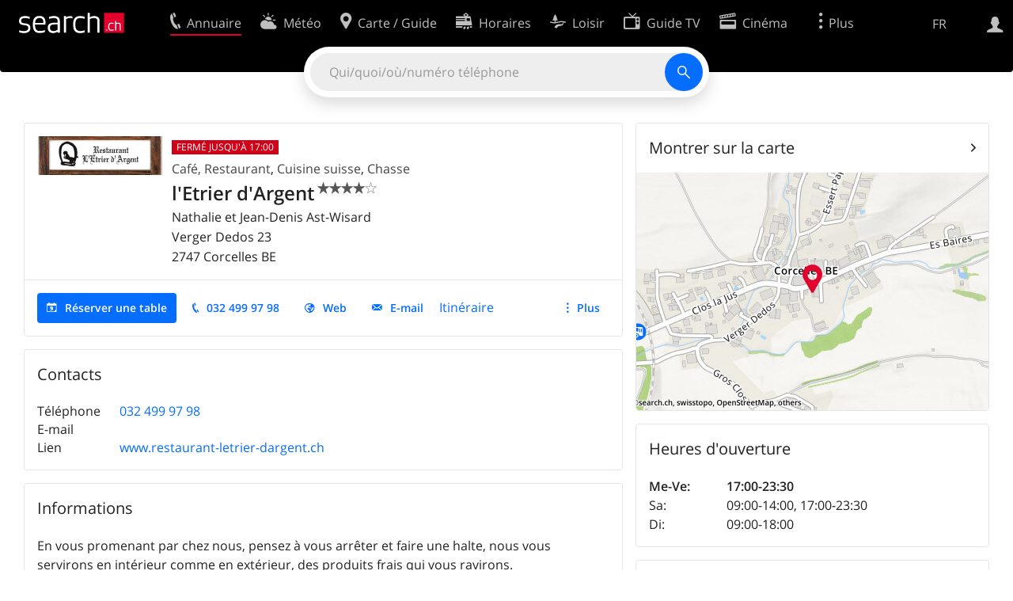

--- FILE ---
content_type: text/html; charset=utf-8
request_url: https://search.ch/tel/corcelles/verger-dedos-23/letrier-dargent.fr.html
body_size: 8338
content:
<!DOCTYPE html>
<html lang="fr" class="no-js ua-os-mac">
<head><meta http-equiv="Content-Type" content="text/html; charset=utf-8">
<meta name="description" content="Détails de l'Etrier d'Argent à Corcelles (Adresse, E-mail, Page d'accueil)">
<link rel="shortcut icon" href="//search.ch/lib/favicon.ico?c=3">
<title>l'Etrier d'Argent, Café, Restaurant à Corcelles - search.ch</title>
<script>document.documentElement.className = document.documentElement.className.replace(/(^|\s)no-js(\s|$)/, '$1js$2');</script>
<link rel="stylesheet" href="//search.ch/lib/itjs/?files=fonts.css,searchlib.css,jquery.fancybox.css,searchlib-full.css&amp;c=783148ac4a">
<link rel="stylesheet" href="/tel/itjs/?files=tel.css,tel-full.css&amp;c=a1738a995e">
<meta name="viewport" content="initial-scale=1.0, width=device-width, viewport-fit=cover">
<meta name="apple-mobile-web-app-title" content="l'Etrier d'Argent, Café, Restaurant à Corcelles">
<meta name="theme-color" content="#000">
<meta name="google-adsense-account" content="ca-pub-3914417089986499">
<meta name="referrer" content="origin-when-cross-origin">
<link rel="apple-touch-icon-precomposed" href="//search.ch/lib/images/touch/tel.png">
<meta name="msapplication-TileImage" content="//search.ch/lib/images/touch/tel.png">
<meta name="msapplication-TileColor" content="#e4002c">
<link title="tel.search.ch - L'annuaire" type="application/opensearchdescription+xml" rel="search" href="/tel/opensearch.fr.xml">
<link rel="alternate" hreflang="x-default" title=" " href="https://search.ch/tel/corcelles/verger-dedos-23/letrier-dargent">
<link rel="alternate" hreflang="fr" title="fr" href="https://search.ch/tel/corcelles/verger-dedos-23/letrier-dargent.fr.html">
<link rel="alternate" hreflang="it" title="it" href="https://search.ch/tel/corcelles/verger-dedos-23/letrier-dargent.it.html">
<link rel="alternate" hreflang="en" title="en" href="https://search.ch/tel/corcelles/verger-dedos-23/letrier-dargent.en.html">
<link rel="canonical" href="https://search.ch/tel/corcelles/verger-dedos-23/letrier-dargent">
<script>window.dataLayer=[{"PageType":"DetailEntry","EntryType":"Business","DetailEntryCity":"Corcelles","OnlineEntryID":"Ky222z101zpMgnRT43J1hQ","Category":"Restaurant","Ponp":1,"Bookable":true,"Feedbacks":true,"LoginType":"Visitor","Slot":"tel","platform":"web","PageLanguage":"fr"}];</script>
<script>window.kameleoonQueue = window.kameleoonQueue || [];</script>
<script src="https://hm236qt78z.kameleoon.io/kameleoon.js" async fetchpriority="high"></script>
<script type="application/ld+json">{"@context":"https://schema.org/","@type":"LocalBusiness","@id":"https://search.ch/tel/corcelles/verger-dedos-23/letrier-dargent.fr.html","address":{"@type":"PostalAddress","streetAddress":"Verger Dedos 23","addressLocality":"Corcelles","addressRegion":"BE","postalCode":"2747","addressCountry":"CH"},"name":"l'Etrier d'Argent","telephone":"+41324999798","image":["https://search.ch/tel/media/2e3fe3b859ae0fc6eced4d946794bc4b710627cf.jpg/rs/320x320/logo.jpg"],"aggregateRating":{"ratingValue":4.0,"ratingCount":7}}</script>
</head>
<body class="tel-form-small tel-design2025 sl-lang-fr ux-audit ua-os-mac ua-chrome sl-service-tel sl-service-tel-detail"><div style="position:absolute"><noscript><img class="audit" alt="" style="width:0; height:0; border:0; padding:0" src="//search.ch/audit/NCP/tel/fr/detail"></noscript><script>(new Image()).src = '//search.ch/audit/NCP/tel/fr/detail?d=' + Math.random()</script>
</div>
<div><img class="sl-printonly sl-logo-print" alt="search.ch" src="//search.ch/lib/images/search-logo-print.svg?c=ae4bf65605"><div class="sl-nav-container sl-screenonly"><div class="sl-nav"><div class="sl-nav-inner"><a href="//search.ch/index.fr.html" title="Page d'accueil"><div id="sl-logo" class="sl-logo left"></div>
</a><div class="sl-login-container sl-form" id="sl-profile-badge-container"><a class="sl-profile-badge" href="#sl-login" title="Connexion"><span class="sl-icon-monospace sl-icon-profile"></span></a></div>
<div id="sl-language-selector" class="sl-language-selector-desktop"><div class="sl-language-list"><a href="//search.ch/tel/corcelles/verger-dedos-23/letrier-dargent" class="sl_state_link">DE</a><a href="//search.ch/tel/corcelles/verger-dedos-23/letrier-dargent.fr.html" class="sl_state_link sl-is-active">FR</a><a href="//search.ch/tel/corcelles/verger-dedos-23/letrier-dargent.it.html" class="sl_state_link">IT</a><a href="//search.ch/tel/corcelles/verger-dedos-23/letrier-dargent.en.html" class="sl_state_link">EN</a></div>
</div>
<ul class="sl-nav-items-container"><li class="sl-nav-item sl-menu-active" data-moveable title="Annuaire suisse"><a id="sl-menu-link-tel" class="sl-menu-link sl-vertical-center" href="//search.ch/tel/index.fr.html"><span class="sl-icon-monospace sl-icon-service-tel"></span><span class="sl-menu-title">Annuaire</span></a></li><li class="sl-nav-item" data-moveable title=""><a id="sl-menu-link-meteo" class="sl-menu-link sl-vertical-center" href="//search.ch/meteo/index.fr.html"><span class="sl-icon-monospace sl-icon-service-meteo"></span><span class="sl-menu-title">Météo</span></a></li><li class="sl-nav-item" data-moveable title="Carte suisse et guide routier"><a id="sl-menu-link-map" class="sl-menu-link sl-vertical-center" href="//search.ch/map/index.fr.html"><span class="sl-icon-monospace sl-icon-service-map"></span><span class="sl-menu-title">Carte / Guide</span></a></li><li class="sl-nav-item" data-moveable title="Horaires avec les transports publics"><a id="sl-menu-link-oev" class="sl-menu-link sl-vertical-center" href="//search.ch/horaire/index.fr.html"><span class="sl-icon-monospace sl-icon-service-oev"></span><span class="sl-menu-title">Horaires</span></a></li><li class="sl-nav-item" data-moveable title="Loisir"><a id="sl-menu-link-freizeit" class="sl-menu-link sl-vertical-center" href="//search.ch/loisir/index.fr.html"><span class="sl-icon-monospace sl-icon-service-freizeit"></span><span class="sl-menu-title">Loisir</span></a></li><li class="sl-nav-item" data-moveable title="Programme TV"><a id="sl-menu-link-tv" class="sl-menu-link sl-vertical-center" href="//search.ch/tv/index.fr.html"><span class="sl-icon-monospace sl-icon-service-tv"></span><span class="sl-menu-title">Guide TV</span></a></li><li class="sl-nav-item" data-moveable title="Actualité cinéma"><a id="sl-menu-link-kino" class="sl-menu-link sl-vertical-center" href="//search.ch/cine/index.fr.html"><span class="sl-icon-monospace sl-icon-service-kino"></span><span class="sl-menu-title">Cinéma</span></a></li><li class="sl-nav-item" data-moveable title="Rapport de neige pour plus de 200 stations de ski de Suisse"><a id="sl-menu-link-meteo/snow" class="sl-menu-link sl-vertical-center" href="//search.ch/meteo/snow.fr.html"><span class="sl-icon-monospace sl-icon-service-snow"></span><span class="sl-menu-title">Neige</span></a></li><li class="sl-nav-item" data-moveable title="Recherche du Web"><a id="sl-menu-link-web" class="sl-menu-link sl-vertical-center" href="//search.ch/web/index.fr.html"><span class="sl-icon-monospace sl-icon-service-web"></span><span class="sl-menu-title">Web</span></a></li><li class="sl-nav-item" data-moveable title=""><a id="sl-menu-link-app" class="sl-menu-link sl-vertical-center" href="//search.ch/app/index.fr.html"><span class="sl-icon-monospace sl-icon-service-app"></span><span class="sl-menu-title">Apps</span></a></li><li class="sl-nav-item"><a id="sl-more-link" class="sl-menu-link sl-vertical-center" href="#sl-flyout-menu"><span class="sl-icon-monospace sl-icon-more"></span><span class="sl-menu-title">Plus</span></a></li></ul>
<div id="sl-login" class="sl-login-container sl-form"><form method="post" action="//login.search.ch/login.fr.html"><ul class="sl-floatlist"><li class="sl-floatlist-newline spacer"><a class="sl-text-link" href="//login.search.ch/settings/services.fr.html?f=https%3A%2F%2Fsearch.ch%2Ftel%2Fcorcelles%2Fverger-dedos-23%2Fletrier-dargent.fr.html"><span>Données personnelles »</span></a></li>
<li class="sl-floatlist-newline sl-readtext">Connexion:</li>
<li class="sl-login-input"><input type="text" placeholder="Nom d'utilisateur" name="LoginName" tabindex="1"><div class="sl-form-row-field-action-right sl-icon-clear" style="display:none"></div>
</li>
<li class="sl-login-input"><input type="password" placeholder="Mot de passe" name="Password" tabindex="1"><input type="hidden" name="Token" value="d86c7645b43c1ab5e71b4c65ce1ddd84"><div class="sl-form-row-field-action-right sl-icon-clear" style="display:none"></div>
</li>
<li class="sl-floatlist-newline spacer"><input type="hidden" name="f" value="https://search.ch/tel/corcelles/verger-dedos-23/letrier-dargent.fr.html"><input type="submit" class="" value="OK" tabindex="1"></li>
<li><a class="sl-text-link" href="//login.search.ch/register.fr.html?f=https%3A%2F%2Fsearch.ch%2Ftel%2Fcorcelles%2Fverger-dedos-23%2Fletrier-dargent.fr.html"><span>Enregistrer</span></a></li>
<li class="sl-floatlist-newline spacer"><a class="sl-text-link" href="//login.search.ch/forgotpassword.fr.html?f=https%3A%2F%2Fsearch.ch%2Ftel%2Fcorcelles%2Fverger-dedos-23%2Fletrier-dargent.fr.html"><span>Oublié le mot de passe</span></a></li>
<li class="sl-floatlist-newline sl-readtext">ou</li>
<li class="sl-floatlist-newline socialbutton"><a rel="nofollow" class="sl-sociallogin-localch sl-text-link sl-button" href="//login.search.ch/login/localch.fr.html?f=https%3A%2F%2Fsearch.ch%2Ftel%2Fcorcelles%2Fverger-dedos-23%2Fletrier-dargent.fr.html&amp;mode=login&amp;nonce=1769698762gfef98fef02d5b25da2fa865b00145b91ga0381eece055523d9b33ca1f723b237f2a387f88618062f32a33702cfd157e3fg2991c049b128b7729978558fdcd2d04f" data-state="{&quot;forward_url&quot;:&quot;https:\/\/search.ch\/tel\/corcelles\/verger-dedos-23\/letrier-dargent.fr.html&quot;,&quot;mode&quot;:&quot;login&quot;}" data-nonce="1769698762gfef98fef02d5b25da2fa865b00145b91ga0381eece055523d9b33ca1f723b237f2a387f88618062f32a33702cfd157e3fg2991c049b128b7729978558fdcd2d04f"><img class="sl-share-icon" src="//search.ch/lib/images/social/localch.svg?c=141c7389a2" alt=""><span>Connecter avec local.ch</span></a></li>
<li class="sl-floatlist-newline socialbutton"><a rel="nofollow" class="sl-sociallogin-apple sl-text-link sl-button" href="//login.search.ch/login/apple.fr.html?f=https%3A%2F%2Fsearch.ch%2Ftel%2Fcorcelles%2Fverger-dedos-23%2Fletrier-dargent.fr.html&amp;mode=login&amp;nonce=1769698762gfef98fef02d5b25da2fa865b00145b91ga0381eece055523d9b33ca1f723b237f2a387f88618062f32a33702cfd157e3fg2991c049b128b7729978558fdcd2d04f" data-state="{&quot;forward_url&quot;:&quot;https:\/\/search.ch\/tel\/corcelles\/verger-dedos-23\/letrier-dargent.fr.html&quot;,&quot;mode&quot;:&quot;login&quot;}" data-nonce="1769698762gfef98fef02d5b25da2fa865b00145b91ga0381eece055523d9b33ca1f723b237f2a387f88618062f32a33702cfd157e3fg2991c049b128b7729978558fdcd2d04f"><img class="sl-share-icon" src="//search.ch/lib/images/social/apple.svg?c=ef7e622b8b" alt=""><span>Connecter avec Apple</span></a></li>
<li class="sl-floatlist-newline socialbutton"><a rel="nofollow" class="sl-sociallogin-facebook sl-text-link sl-button" href="//login.search.ch/login/facebook.fr.html?f=https%3A%2F%2Fsearch.ch%2Ftel%2Fcorcelles%2Fverger-dedos-23%2Fletrier-dargent.fr.html&amp;mode=login&amp;nonce=1769698762gfef98fef02d5b25da2fa865b00145b91ga0381eece055523d9b33ca1f723b237f2a387f88618062f32a33702cfd157e3fg2991c049b128b7729978558fdcd2d04f" data-state="{&quot;forward_url&quot;:&quot;https:\/\/search.ch\/tel\/corcelles\/verger-dedos-23\/letrier-dargent.fr.html&quot;,&quot;mode&quot;:&quot;login&quot;}" data-nonce="1769698762gfef98fef02d5b25da2fa865b00145b91ga0381eece055523d9b33ca1f723b237f2a387f88618062f32a33702cfd157e3fg2991c049b128b7729978558fdcd2d04f"><img class="sl-share-icon" src="//search.ch/lib/images/social/facebook.svg?c=f912f2fa26" alt=""><span>Connecter avec Facebook</span></a></li>
<li class="sl-floatlist-newline socialbutton"><a rel="nofollow" class="sl-sociallogin-google sl-text-link sl-button" href="//login.search.ch/login/google.fr.html?f=https%3A%2F%2Fsearch.ch%2Ftel%2Fcorcelles%2Fverger-dedos-23%2Fletrier-dargent.fr.html&amp;mode=login&amp;nonce=1769698762gfef98fef02d5b25da2fa865b00145b91ga0381eece055523d9b33ca1f723b237f2a387f88618062f32a33702cfd157e3fg2991c049b128b7729978558fdcd2d04f" data-state="{&quot;forward_url&quot;:&quot;https:\/\/search.ch\/tel\/corcelles\/verger-dedos-23\/letrier-dargent.fr.html&quot;,&quot;mode&quot;:&quot;login&quot;}" data-nonce="1769698762gfef98fef02d5b25da2fa865b00145b91ga0381eece055523d9b33ca1f723b237f2a387f88618062f32a33702cfd157e3fg2991c049b128b7729978558fdcd2d04f"><img class="sl-share-icon" src="//search.ch/lib/images/social/google.svg?c=5ea4cb398a" alt=""><span>Connecter avec Google</span></a></li>
<li class="sl-floatlist-newline socialbutton"><a rel="nofollow" class="sl-sociallogin-linkedin sl-text-link sl-button" href="//login.search.ch/login/linkedin.fr.html?f=https%3A%2F%2Fsearch.ch%2Ftel%2Fcorcelles%2Fverger-dedos-23%2Fletrier-dargent.fr.html&amp;mode=login&amp;nonce=1769698762gfef98fef02d5b25da2fa865b00145b91ga0381eece055523d9b33ca1f723b237f2a387f88618062f32a33702cfd157e3fg2991c049b128b7729978558fdcd2d04f" data-state="{&quot;forward_url&quot;:&quot;https:\/\/search.ch\/tel\/corcelles\/verger-dedos-23\/letrier-dargent.fr.html&quot;,&quot;mode&quot;:&quot;login&quot;}" data-nonce="1769698762gfef98fef02d5b25da2fa865b00145b91ga0381eece055523d9b33ca1f723b237f2a387f88618062f32a33702cfd157e3fg2991c049b128b7729978558fdcd2d04f"><img class="sl-share-icon" src="//search.ch/lib/images/social/linkedin.svg?c=c1b8d81f93" alt=""><span>Connecter avec LinkedIn</span></a></li>
<li class="sl-floatlist-newline sl-readtext sl-smaller">Veuillez noter que notre nouvelle déclaration relative à la <a href="//search.ch/privacy.fr.html">protection des données</a> ainsi que nos <a href="//search.ch/terms.fr.html">conditions d'utilisation</a> modifiées sont applicables.</li>
</ul>
<!--valid--></form>
</div>
</div>
</div>
<div id="sl-service-form-container" class="sl-screenonly"><div id="tel-forms"><form id="tel-form-simple" action="/tel/index.fr.html" class="tel-search-form"><div class="tel-search"><div class="tel-inputs"><div class="tel-input"><input id="tel-form-simple-all" class="tel-feedback" type="text" name="all" placeholder="Qui/quoi/où/numéro téléphone" data-placeholders="Enterprise et lieu, p.ex. «Migros Lausanne»|No de téléphone, p.ex. «0582010541»|Entreprise, p.ex. «localsearch»|Profession et lieu, p.ex. «menuisier Genève»|Nom et lieu, p.ex. «Peter Mueller Berne»" title="Qui/quoi/où/numéro téléphone" spellcheck="false" autocomplete="off" tabindex="1"><div class="sl-form-row-field-action-right sl-icon-clear" style="display:none"></div>
</div>
</div>
<input type="submit" class="sl-icon-font" title="Rechercher" value="" tabindex="1"></div>
<div class="tel-feedbacks"><div class="tel-feedback-row"><div class="tel-bar-container"><div class="tel-result-bar" style="width:2%"></div>
<span class="tel-result-count">2'067'678</span><span class="tel-result-label">inscriptions</span></div>
</div>
</div>
<div class="tel-toggles"><a id="tel-toggle-extended" href="/tel/extended.fr.html">Recherche avancée</a></div>
<!--valid--></form>
</div>
</div>
</div>
<div class="sl-content sl-cards-container"><div class="tel-detail tel-paid tel-commercial sl-col sl-col-5"><section class="sl-card tel-title tel-detail-title"><div class="sl-card-inner"><div class="sl-card-body"><header><div class="tel-detail-head"><div class="tel-detail-avatar"><a href="http://www.restaurant-letrier-dargent.ch/" data-stats=""><img src="//search.ch/tel/media/2e3fe3b859ae0fc6eced4d946794bc4b710627cf.jpg/rs/320x320/logo.jpg" width="160" height="49" alt="l'Etrier d'Argent" fetchpriority="high"></a></div>
<div class="tel-detail-baseinfo"><p class="tel-now-closed">Fermé jusqu'à 17:00</p>
<div class="tel-detail-categories"><div class="tel-categories"><span><a href="//search.ch/tel/Corcelles/Caf%C3%A9,-Restaurant.fr.html">Café, Restaurant</a></span>, <span><a href="//search.ch/tel/Corcelles/Cuisine-suisse.fr.html">Cuisine suisse</a></span>, <span><a href="//search.ch/tel/Corcelles/Chasse.fr.html">Chasse</a></span></div>
</div>
<h1>l'Etrier d'Argent<span class="tel-rating sl-gus-result-rating" title="Évaluation moyenne: 4 sur 5 étoiles, 7 évaluations"><span class="sl-icon-font" style="position:relative"><span style="opacity:0.7"></span><span style="position: absolute; left: 0; width: 80%; white-space:nowrap; overflow: hidden;"></span></span></span></h1>
<span>Nathalie et Jean-Denis Ast-Wisard</span><br>
<div class="tel-detail-address"><div class="tel-copybutton jonly"><div id="tel-copybutton-notification-1" class="tel-copybutton-notification"></div>
<button class="sl-icon sl-icon-font" title="Copier dans le presse-papiers" data-stats="" data-text="l%27Etrier%20d%27Argent%0AVerger%20Dedos%2023%0A2747%20Corcelles%20BE" data-buttoncount="1"></button>
</div>
<span class="adr"><span class="street-address">Verger Dedos 23</span><br>
<span class="tel-zipcity"><span class="postal-code">2747</span> <span class="locality">Corcelles</span> <span class="region">BE</span></span></span><br>
</div>
</div>
</div>
</header>
<nav class="sl-action-nav tel-action-oneline sl-screenonly"><ol><li class="tel-action-oneline-more" style="display:none"><a href="#" class="sl-icon-more">Plus</a></li><li><a class="sl-active sl-icon-calendar" href="https://restaurant-letrier-dargent.ch/contact?origin=searchch" data-stats="">Réserver une table</a></li><li><a class="sl-icon-call" href="tel:+41324999798" data-entrytype="Business" data-ponp="1" data-stats="" title="Appeler">032 499 97 98</a></li><li><a class="sl-icon-website" href="http://www.restaurant-letrier-dargent.ch/" data-stats="">Web</a></li><li><a id="tel-email-button0" data-stats="" class="sl-icon-share-email">E-mail</a>
<script>(function() { var vals = {"e1":"letrierdargent","e2":"bluewin.ch"},a='@' + vals['e2']; a=vals['e1']+a; var elem = document.getElementById('tel-email-button0'); elem.setAttribute('href', 'mailto:' + a.replace(/<[^>]+>/g,'')) })()</script>
</li><li><span>Itinéraire</span></li><li><a class="sl-icon-edit" href="//my.localsearch.ch/profiles/?place_id=Ky222z101zpMgnRT43J1hQ&amp;locale=fr" title="Modifier inscription" data-stats="">Modifier</a></li></ol>
</nav>
</div>
</div>
</section>
<section class="sl-card"><div class="sl-card-inner"><header><h2 class="sl-card-header-title">Contacts</h2>
</header>
<div class="sl-card-body"><table class="sl-contact-table"><tr><td>Téléphone</td>
<td><span class="sl-nowrap"><a href="tel:+41324999798" title="Appeler" class="value tel-callable" data-entrytype="Business" data-ponp="1" data-stats="">032 499 97 98</a></span></td>
</tr>
<tr><td>E-mail</td>
<td class="tel_email"></td>
</tr>
<tr class="sl-screenonly"><td>Lien</td>
<td><a href="http://www.restaurant-letrier-dargent.ch/" data-stats="">www.restaurant-letrier-dargent.ch</a></td>
</tr>
</table>
</div>
</div>
</section>
<section class="sl-card tel-text"><div class="sl-card-inner"><header><h2 class="sl-card-header-title">Informations</h2>
</header>
<div class="sl-card-body"><p>En vous promenant par chez nous, pensez à vous arrêter et faire une halte, nous vous servirons en intérieur comme en extérieur, des produits frais qui vous ravirons.</p></div>
</div>
</section>
<section class="sl-card tel-card-ratings" id="tel-ratings"><div class="sl-card-inner"><header><h2 class="sl-card-header-title">Avis des clients</h2>
</header>
<div class="sl-card-body"><p><span class="tel-rating sl-gus-result-rating" title="Évaluation moyenne: 4 sur 5 étoiles, 7 évaluations"><span class="sl-icon-font" style="position:relative"><span style="opacity:0.7"></span><span style="position: absolute; left: 0; width: 80%; white-space:nowrap; overflow: hidden;"></span></span> <span class="sl-nowrap">Note: 4 (7 évaluations)</span></span></p>
<div><ol class="sl-buttons"><li><span>Quelle est votre expérience?</span><a class="sl-button tel-lightbox-integration sl-icon-edit" data-partner="rating" href="//search.ch/tel/rateentry/260a6aeb89598c0e.fr.html">Évaluer maintenant</a></li>
</ol>
<div></div>
</div>
</div>
</div>
</section>
<section class="sl-card tel-websearch"><div class="sl-card-inner"><header><h2 class="sl-card-header-title">Sites internet</h2>
</header>
<div class="sl-card-body"><div class="www-feed-web-result sl-paragraph"><span class="www-feed-web-noover"><a href="//search.ch/web/r/redirect?event=website&amp;origin=result!ua2c9e388673a933b/https://corcelles-be.ch/tourisme/" rel="nofollow" class="sl-gus-result-url">corcelles-be.ch/tourisme</a></span><br>
<a href="//search.ch/web/r/redirect?event=website&amp;origin=result!ua2c9e388673a933b/https://corcelles-be.ch/tourisme/" rel="nofollow" class="sl-gus-result-title">Tourisme – Commune mixte de Corcelles BE</a><br>
</div>
</div>
</div>
</section>
</div>
<div class="sl-col sl-col-3"><section class="sl-card tel-map"><div class="sl-card-inner"><header class="sl-card-header-with-link"><h2 class="sl-card-header-title"><a class="sl-icon-card-go" href="//search.ch/map/l%27Etrier-d%27Argent,Corcelles,Verger-Dedos-23.fr.html" data-stats="">Montrer sur la carte</a></h2>
</header>
<a href="//search.ch/map/l%27Etrier-d%27Argent,Corcelles,Verger-Dedos-23.fr.html" data-stats=""><div class="sl-map-card-container"><img alt="Verger Dedos 23, 2747 Corcelles" src="//search.ch/map/emplacement/601301,237156.jpg"></div>
</a></div>
</section>
<section class="sl-card tel-hours"><div class="sl-card-inner"><header><h2 class="sl-card-header-title">Heures d'ouverture</h2>
</header>
<div class="sl-card-body"><table class="tel-hours-table"><tr class="tel-hours-table-active"><td><span class="tel-hours-table-range">Me-Ve</span>:&nbsp;</td>
<td><span class="tel-hours-table-time">17:00-23:30</span></td>
</tr>
<tr><td><span class="tel-hours-table-range">Sa</span>:&nbsp;</td>
<td><span class="tel-hours-table-time">09:00-14:00</span>, <span class="tel-hours-table-time">17:00-23:30</span></td>
</tr>
<tr><td><span class="tel-hours-table-range">Di</span>:&nbsp;</td>
<td><span class="tel-hours-table-time">09:00-18:00</span></td>
</tr>
</table>
</div>
</div>
</section>
<section class="sl-card"><div class="sl-card-inner"><header><h2 class="sl-card-header-title">Moyens de paiement</h2>
</header>
<div class="sl-card-body"><ul class="sl-payment-methods"><li><img src="/tel/images/ec.gif" alt="Maestro (EC)" title="Maestro (EC)"></li>
<li><img src="/tel/images/cas.gif" alt="Au comptant" title="Au comptant"></li>
<li><img src="/tel/images/eur.gif" alt="Eurocard/Mastercard" title="Eurocard/Mastercard"></li>
<li><img src="/tel/images/vis.gif" alt="Visa" title="Visa"></li>
<li><img src="/tel/images/pos.gif" alt="Postcard" title="Postcard"></li>
<li><img src="/tel/images/twint.gif" alt="TWINT" title="TWINT"></li>
</ul>
</div>
</div>
</section>
</div>
<div id="tel-overlay-actions"><nav class="sl-action-nav tel-action-oneline sl-screenonly"><ol><li class="tel-action-oneline-more" style="display:none"><a href="#" class="sl-icon-more">Plus</a></li><li><a class="sl-active sl-icon-calendar" href="https://restaurant-letrier-dargent.ch/contact?origin=searchch" data-stats="">Réserver une table</a></li><li><a class="sl-icon-call" href="tel:+41324999798" data-entrytype="Business" data-ponp="1" data-stats="" title="Appeler">032 499 97 98</a></li><li><a class="sl-icon-website" href="http://www.restaurant-letrier-dargent.ch/" data-stats="">Web</a></li><li><a id="tel-email-button1" data-stats="" class="sl-icon-share-email">E-mail</a>
<script>(function() { var vals = {"e1":"letrierdargent","e2":"bluewin.ch"},a='@' + vals['e2']; a=vals['e1']+a; var elem = document.getElementById('tel-email-button1'); elem.setAttribute('href', 'mailto:' + a.replace(/<[^>]+>/g,'')) })()</script>
</li><li><span>Itinéraire</span></li><li><a class="sl-icon-edit" href="//my.localsearch.ch/profiles/?place_id=Ky222z101zpMgnRT43J1hQ&amp;locale=fr" title="Modifier inscription" data-stats="">Modifier</a></li></ol>
</nav>
</div>
</div>
<div class="sl-footer"><div class="sl-flyout-menu" id="sl-flyout-menu"><div class="sl-more-column"><ul id="sl-more-links-list" class="sl-more-links-list"></ul>
</div>
<div class="sl-footer-column"><ul class="sl-footer-link-list"><li><a href="//www.localsearch.ch/fr/votre-inscription">Votre inscription</a></li>
<li><a href="https://cc.localsearch.ch/?language=fr">Centre clients</a></li>
<li class="sl-no-js-hidden"><a class="sl-start-tour" href="#">Utilisation</a></li>
<li><a href="//search.ch/about.fr.html">Mentions Légales</a></li>
<li><a href="//search.ch/contact.fr.html?s=tel">Contact</a></li>
<li><a href="//search.ch/terms.fr.html">Conditions d’utilisation</a></li>
<li><a href="//search.ch/privacy.fr.html">Protection des données</a></li>
<li><a href="//search.ch/cookiepolicy.fr.html">Politique en matière de cookies</a></li>
<li><a href="javascript:Optanon.ToggleInfoDisplay()">Préférences de cookies</a></li>
<li><a href="//api.search.ch/index.fr.html">Développeurs</a></li>
</ul>
</div>
</div>
</div>
</div>
<script>window.trace += "e";; var env = {"telid":"260a6aeb89598c0e","niceurl":"\/tel\/corcelles\/verger-dedos-23\/letrier-dargent.fr.html","fav_secret":"1769698762g7781c6bd22b5408a6fe7c448d412c462gc44ebc9cd913d1f4575ce13852985617ae4740d2bb1018fcd6b10237f4583124gc0d6b27e3e5ee4924cd96f61cbdabaa3","is_favorite":false,"t":{"tel_fav_buttonafter_add":"Retirer des favoris","tel_fav_buttonafter_delete":"Aux favoris","tel_entries":"inscriptions","tel_entry":"inscription","tel_unknown_inaccurate":"inconnue\/non précise","tel_copybutton_success":"Copié dans le presse-papiers."},"tel_feedbackurl":"\/tel\/feedback.fr.json","feedbackfields":{"name":"N","misc":"M","strasse":"S","ort":"O","kanton":"K","tel":"T","was":"A","wo":"W","privat":"P","firma":"F","iquery":"Q","all":"E"},"lang":"fr","audit_url":"\/\/search.ch\/audit\/CP\/tel\/fr\/detail","lib_url":"\/\/search.ch\/lib\/","page":"detail","bench":1,"servertype":"live","services_onedomain":["app","freizeit","freizeit","loisir","libero","leisure","kino","kino","cine","cine","kino","map","maps","route","velo","bici","bike","fahrrad","meteo","oev","fahrplan","horaire","orario","timetable","route","snow","tel","tv","web","lib","mapgen","portal","routebackend","test","alarm","billy","clips","dofta","envis","hulda","inbyn","jubla","kura","norbo","oxel","pugg","qvart","rusig","trotsig","uldum","vaken","wilse","xaxig","yucca","zita","akut","boren","charm","dimma","devel","twin"],"service_path":"tel","ua":{"os":"mac","osversion":"10.15.7","apptype":false,"appversion":0,"full":true},"T":{"sl_locateme_denied":"Vous ne nous avez pas autorisé à retrouver votre emplacement actuel.","sl_locateme_error":"Impossible de déterminer l'emplacement actuel.","sl_locateme_retry":"Réinitialiser ma position","sl_share_page":"Partager la page"},"post":0};; new Image().src = "//search.ch/lib/sizes.gif?w=" + window.innerWidth + "&h=" + window.innerHeight + "&r=" + (window.devicePixelRatio ? window.devicePixelRatio : 1) + "&f=" + window.getComputedStyle(document.querySelector("html")).getPropertyValue("font-size"); window.onerror = function (errmsg, file, line, column, errorObj) {
	var stack = errorObj && errorObj.stack ? errorObj.stack : "";
	var errstr = typeof errmsg !== 'string' ? 'event keys:' + Object.keys(errmsg).join() : errmsg;
	var el = document.activeElement;
	var typing = el && (el.tagName.toLowerCase() == 'input' && el.type == 'text' || el.tagName.toLowerCase() == 'textarea');
	if (!typing && !window.sl_noretry && errstr.match(/SyntaxError/) && !window.location.href.match(/retry=/) && !env.post)
		window.location.replace(window.location.href + (window.location.search ? "&retry=2" : "?retry=2"))
	else if (!window.sl_errurl)
		window.sl_errurl = (new Image()).src = ("/tel/itjs/error.gif?errmsg=" + encodeURIComponent(errstr) + "&file=" + encodeURIComponent(file) + "&line=" + line + "&column=" + column + "&trace=" + window.trace.substr(9) + "&gotjs=" + encodeURIComponent(window.it_gotjs) + '&stack=' + encodeURIComponent(stack)).substr(0, 3900);
	
}
window.trace += "E";</script>
<script src="/tel/itjs/?files=jquerybuild.js,sl_core.js,sl.js,nav-full.js,service-form.js,geo.js,overlay.js,sl_sortable.js,jquery.fancybox.js,sl_state.js,tel-common.js,tel-full.js,fbpreloadall.js&amp;c=708036d49c"></script>
<script>window.trace += "l";
			
			if (!("$" in window) && !window.location.href.match(/retry=/) && !env.post)
				window.location.replace(window.location.href + (window.location.search ? "&retry=1" : "?retry=1"));
			else
			$(document).ready(function () {
				window.sl_noretry = 1;
				$(document).on("click",".sl-banner .sl-icon-close", function() {
					$(this).closest(".sl-banner").animate({ height:0, padding:0 }, { duration:100, complete: function () { $(this).remove(); } })
						.find(".sl_bv").each(function() { new Image().src = "//search.ch/lib/images/0.gif?r=" + Math.random() + "&banner_close=" + this.id})
				});
				if ($(window).height() < 900 || $(window).width() < 1000)
					$(".sl-banner .sl-card-body, .sl-banner-brandingday").each(function() {
						var img = $(this).find("#embedad0,iframe,img");
						var imgwidth = img.width();
						var imgheight = img.height();
						var scale = 0;
						var origin = "top";
						if (imgwidth > $(window).width())
						{
							scale = ($(window).width() - 28) / imgwidth;
							origin = "top left";
						}
						if (scale)
						{
							var h = $(this).height() * scale;
							$(this).css({ "transform-origin":origin, transform:"scale(" + scale + ")", height:h + 10 });	// 2*5 pixel padding => + 10
							if ($(this).is("td"))
								$(this).closest("table").height(h).find("tr,td,td div").height(h);
						}
					});
				if (location.pathname != env.niceurl && "history" in window && "replaceState" in history)
					history.replaceState("state" in history ? history.state : null, "", env.niceurl);
			;search_state_init();
});window.trace += "L";</script>
<script>$(function() {
			$(".sl-start-tour").on("click", function(e) {
				var startTour = function () {
					try { hopscotch.startTour({"id":"search-tour","i18n":{"nextBtn":"Apr\u00e8s","prevBtn":"Avant","doneBtn":"Quitter le tour","closeTooltip":" "},"steps":[{"placement":"bottom","width":250,"zindex":10001,"xOffset":"center","arrowOffset":"center","showCloseButton":true,"showPrevButton":true,"showNextButton":true,"target":"#tel-form-simple-all:visible","content":"Saisissez votre recherche ici."}]}) } catch(e) {}
				};

				e.preventDefault();
				if ($(".sl-flyout-menu").hasClass("open"))
					$("#sl-more-link").trigger("click");	// Close menu

				if ("hopscotch" in window)
					startTour();
				else {
					$("<link>").appendTo("head").attr({
						type: "text/css",
						rel: "stylesheet",
						href: U("/itjs/hopscotch.css")
					});

					$.getScript(U("/itjs/hopscotch.min.js"), function() { setTimeout(startTour, 100) });
				}

				new Image().src = "//search.ch/lib/tours.gif?service=tel_full&t=" + Math.floor(Date.now() / 1000);
			});
			try {
				if (window.location.href.match(/(\?|&)tour=1($|&)/) || hopscotch.getState() !== null)
					$(".sl-start-tour").first().trigger("click");
			} catch(e) {}
		})</script>
<section class="sl-card sl-overlay sl-overlay-card sl-overlay-card-small" id="sl-overlay-onefield-actions"><div class="sl-card-inner"><header><h2 class="sl-card-header-title"><span><a class="sl-overlay-button sl-overlay-prev sl-icon-prev" href="javascript:history.back()"></a><a class="sl-overlay-button sl-overlay-close sl-icon-close sl-action-show close-overlay-onefield" data-show="" href="#"></a><span class="tel-overlay-title">Donnez-nous votre avis sur la recherche avancée.<br>
Qu’est-ce qui a bien fonctionné et que pouvons-nous améliorer ? Des exemples concrets nous aident à nous améliorer !</span></span></h2>
</header>
<div class="sl-card-body"><form action="/tel/api/feedback.fr.json" method="post" class="sl-form"><input type="hidden" name="secret" value="1769698762gbb6c1bcfef0c13690ff252f56c5e87fegbdb33573d23f6c416cebd39b5280e231c61ad6423ab030d2104af6ded3029aaagf91cf61c17a325aef9e20cd5fc2d8c51"><input type="hidden" name="id" value="onefield"><textarea name="body" placeholder="N'hésitez pas à nous faire part de vos expériences. Plus vous nous donnerez de détails, mieux ce sera."></textarea>
<input type="email" name="email" placeholder="E-mail (optionnel)" tabindex="1"><ul class="sl-flexlist"><li><input type="submit" value="Envoyer le feedback" class="sl-active" disabled tabindex="1"></li>
<li><a class="sl-button" href="#">Annuler</a></li>
</ul>
<!--valid--></form>
</div>
</div>
</section>
<section class="sl-card sl-overlay sl-overlay-card sl-overlay-card-small" id="sl-overlay-design-actions"><div class="sl-card-inner"><header><h2 class="sl-card-header-title"><span><a class="sl-overlay-button sl-overlay-prev sl-icon-prev" href="javascript:history.back()"></a><a class="sl-overlay-button sl-overlay-close sl-icon-close sl-action-show close-overlay-design" data-show="" href="#"></a><span class="tel-overlay-title">Nous apprécierions votre retour d'information. Dites-nous ce que vous pensez de l'expérience de recherche.<br>
Qu’est-ce qui a bien fonctionné et que pouvons-nous améliorer ? Des exemples concrets nous aident à nous améliorer !
</span></span></h2>
</header>
<div class="sl-card-body"><form action="/tel/api/feedback.fr.json" method="post" class="sl-form"><input type="hidden" name="secret" value="1769698762gbb6c1bcfef0c13690ff252f56c5e87fegba637e9d300f2f022e73678420220bddbb69762ba8e72dc1755a48b135712fd1gfeb856211d95e795295db98320aaec44"><input type="hidden" name="id" value="design"><textarea name="body" placeholder="N'hésitez pas à nous faire part de vos expériences. Plus vous nous donnerez de détails, mieux ce sera."></textarea>
<input type="email" name="email" placeholder="E-mail (optionnel)" tabindex="1"><ul class="sl-flexlist"><li><input type="submit" value="Envoyer le feedback" class="sl-active" disabled tabindex="1"></li>
<li><a class="sl-button" href="#">Annuler</a></li>
</ul>
<!--valid--></form>
</div>
</div>
</section>
</body>
</html>
